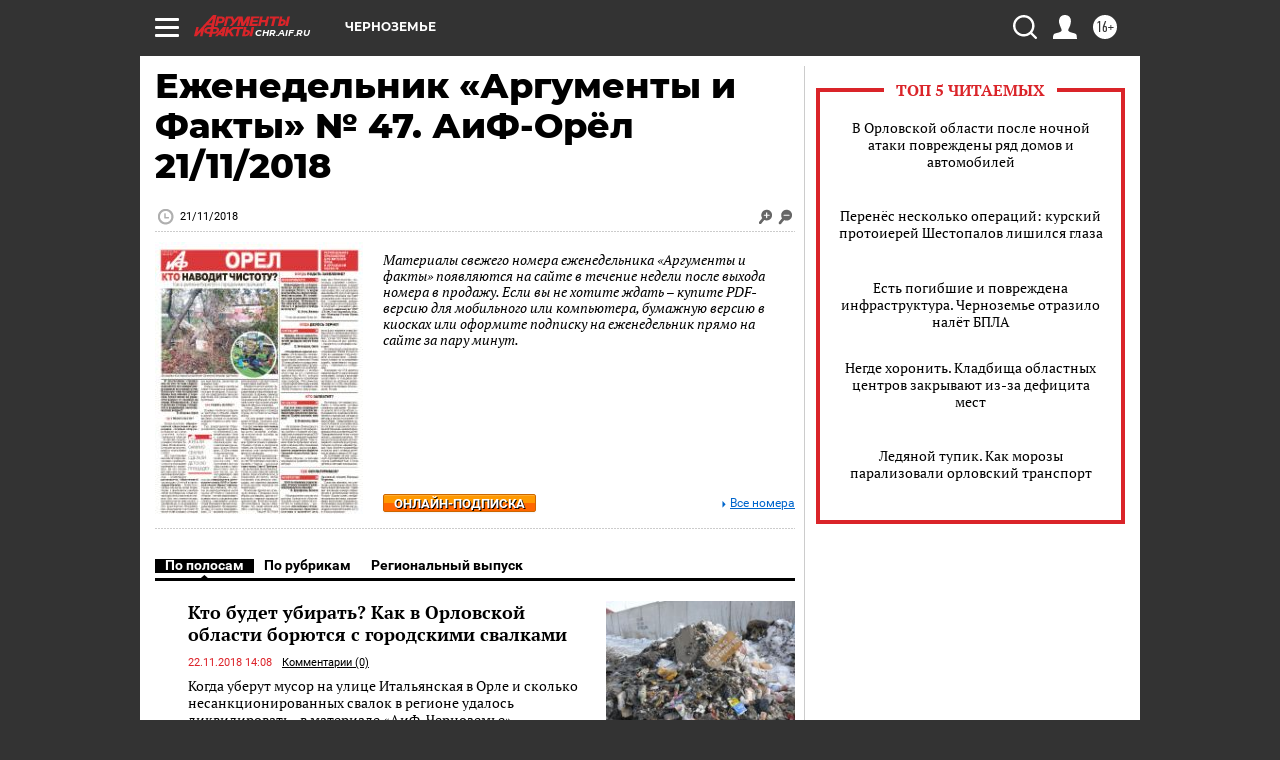

--- FILE ---
content_type: text/html
request_url: https://tns-counter.ru/nc01a**R%3Eundefined*aif_ru/ru/UTF-8/tmsec=aif_ru/304212656***
body_size: -72
content:
5D696D226970A251X1768989265:5D696D226970A251X1768989265

--- FILE ---
content_type: text/css
request_url: https://chr.aif.ru/css/newspaper.css?5a7
body_size: 1373
content:
.gazeta_num_list {
    margin-left: -15px;
}


.gazeta_num_item{
    display: inline-block;
    width: 147px;
    padding-bottom: 25px;
    margin-left:14px;
}

.gazeta_num_item time{
    color: #dc232a;
    display: block;
    font: 0.8em/1.4em 'Roboto', sans-serif;
    margin-bottom: 2px;
}


.gazeta_num_list a img{
    border: 1px solid #cccccc;
    display: block;
    margin-bottom: 10px;
}

.numb_title a{
    font: bold 0.9em/1.1em 'PT Serif', Georgia, serif;
    color: #000000;
    text-decoration: none;
}

.numb_title a:hover{
    text-decoration: underline;
}


.content .subscribtion_header{
    border-bottom: 1px solid #999999;
}

.content .subscribtion_header_content{
    background-image: none;
    padding: 20px 185px 15px 10px;
    position: relative;
    height: 33px;
    overflow: hidden;
}

.content .subscribtion_header_image {
    margin-top: -37px;
}

.content .subscribtion_header_image img{
    border-bottom: 0;
}

.subscribtion_header .button_red, .subscribtion_header .subscribtion_button{
    position: absolute;
    right: 10px;
    top:25px;
    padding-left: 20px;
    padding-right: 20px;
    z-index: 200;
    font-size: 0.769em;
    text-align: center;
}

.subscribtion_header .button_red, .subscribtion_header .subscribtion_button{
    position: absolute;
    right: 10px;
    padding-left: 20px;
    padding-right: 20px;
    z-index: 200;
}

.subscribtion_header .button_red{
    top:35px;
    width: 130px;
}

.subscribtion_header .subscribtion_button{
    top:10px;
    width: 130px;
}
.year_menu{
	border-bottom: 3px solid #000000;
	margin-right: 10px;
}
.year_menu .header_options_red ol{
	border-right: 3px solid #999999;
	border-left: 3px solid #999999;
}
.year_menu .header_options_red ol li{
	padding-bottom: 7px;
}
.year_menu .header_options_red ol li:hover, .year_menu .header_options_red ol .active{
	background: url('/img/big_black_delta_up.png') no-repeat bottom center;
}

.content .subscribtion_block ol {
    background-image: none;
}

.content .subscribtion_block ol li a{
    font-weight: bold;
}

.number_header{
    margin-bottom: 30px;
    position: relative;
    padding-bottom: 15px;
}

.number_header .button_red{
    left: 388px;
}

.number_header .subscribtion_button {
    left: 228px
}

.number_header .button_red, .number_header .subscribtion_button {
    position: absolute;
    bottom: 17px;
}

.number_header .red_button{
    bottom: 17px;
    right: 160px;
}


.number_header .time_box{
    background-image: none;
}

.number_header .articl_topline_info{
    margin-bottom: 10px;
}

.prew_tags{
    padding-bottom: 25px;
}


.number_header .subscribtion_list{ 
    font: 0.875em/1.2em 'PT Serif', Georgia, serif;  
    padding-top: 10px;
    overflow: hidden;  
}

.number_header .subscribtion_list a{
    color: #000000;
    text-decoration: none;
    margin-bottom: 5px;
    font-weight: bold;
    font-size: 1em;
}

.number_header .subscribtion_list a:hover{
    text-decoration: underline;
}

.number_header .subscribtion_list li{
    margin-bottom: 20px;
}

.numb_foto{
    float: left;
    margin-right: 20px;
    display: block;
}

.numb_foto .subscribtion_footer{
    padding: 10px 0px 10px 0;
    text-align: center;
}

.number_content_prew .header_options{
    margin-bottom: 20px;
}

.your_env .current_issues_header{
    border-bottom-color:#cc0000;
    background: url(../img/img_sprite.png) no-repeat -170px -274px #000000;
    position: relative;
}

.right_bot_img{
    position: absolute;
    bottom: 0;
    right: 10px;
}

.right_block_bottom_box{
    border: 1px solid #dedede;
    border-top:0;
    padding: 10px 5px 15px 5px;
    position: relative;
}

.your_env .button_red{
    float: right;
}

.your_env  select{
    font: 0.8em/1.4em 'Roboto', sans-serif;
    margin: 0 5px 0 0;
    padding-left: 5px;
    width: 65px;
    text-align: center;
    box-sizing: content-box;
    border: 1px solid #cccccc;
}

.your_env  select.num_date_sel{
    width: 95px;
}

.publication_name{
    margin-left: 120px;
    height: 30px;
    font: bold 1.2em/1.4em 'PT Serif', Georgia, serif;
}


.publication_name a{
    color: #000000;
    text-decoration: none;
}

.publication_name a:hover{
    text-decoration: underline;
}


.subscribtion_header_content a{
    color: #000000;
    text-decoration: none;
}

.subscribtion_header_content a:hover{
    text-decoration: underline;
}
.number_header .link_bottom_right{
	position: absolute;
	right: 0;
	bottom: 19px;
}

@media (max-width: 1000px){
    .content .subscribtion_header_image {
        margin-top: 10px;
        height: auto;
        margin-bottom: 10px;
        border-bottom: 1px solid #cccccc;
     }
     .publication_name {
         margin-left: 10px;
     }

    .content .subscribtion_header_content{
        height: auto;
        }
    .content .subscribtion_header_content {
        background-image: none;
        padding: 20px 10px 65px 10px;
        }
    .subscribtion_header .button_red,
    .subscribtion_header .subscribtion_button{
        left:120px;
        right: auto;
        top:auto;
        bottom: 35px;
    }

    .subscribtion_header .button_red {
        left:120px;
        bottom: 10px;
     }
    .publication_name{
        height: auto;
        padding-bottom: 3px;
     }

    .numb_foto {
        width: 32.5%;
        margin-right: 1.5%;
    }

    .number_header .button_red,
    .number_header .subscribtion_button{
        left: 34%;
        width: 140px;
        text-align: center;
    }

    .number_header .subscribtion_button{
        bottom: 45px;
    }
    .prew_tags {
        padding-bottom: 55px;
    }

	.gr_lfet_marg {
        padding-left: 15px;
    }


}

@media (max-width: 479px){
    .subscribtion_header .button_red, .subscribtion_header .subscribtion_button{
    padding-left: 10px;
    padding-right: 10px;
    }
	.number_header .link_bottom_right{
		position: absolute;
		right: auto;
		left: 34%;
		bottom: 74px;
	}
}

@media (max-width: 320px) {
    .number_header .numb_foto{
        width: 210px;
        margin: 0 auto;
        float: none;
     }

    .number_header .subs_artic_anons{
        display: none;
    }
    .number_header .subscribtion_list li {
        margin-bottom: 10px;
    }
	.number_header .subscribtion_button{
		bottom: 65px;
	}
	.number_header .button_red{
		bottom: 37px;
	}
    .number_header .button_red, .number_header .subscribtion_button, .number_header .link_bottom_right {
    left: 50%;
    width: 140px;
    margin-left: -80px;
    right: auto;
    }
	.number_header .link_bottom_right{
		text-align: center;
		bottom: 13px;
		width: 160px;
	}
	.prew_tags{
		padding-bottom: 75px;
	}

}